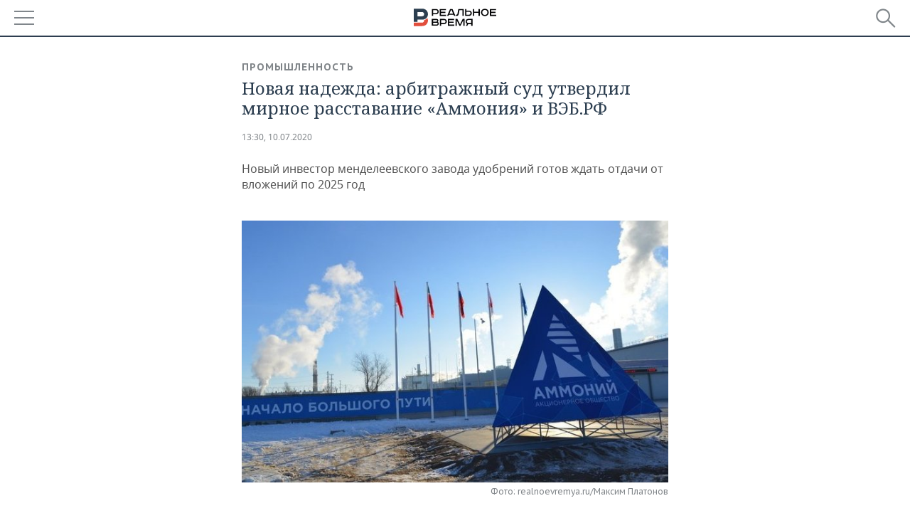

--- FILE ---
content_type: application/javascript
request_url: https://smi2.ru/counter/settings?payload=CMDnAhj1hYOmvjM6JDg3NTZiYzliLTJlOTgtNDAwZS1hZDExLWYzMDNhODA2ZTg3MA&cb=_callbacks____0mkp68s1l
body_size: 1509
content:
_callbacks____0mkp68s1l("[base64]");